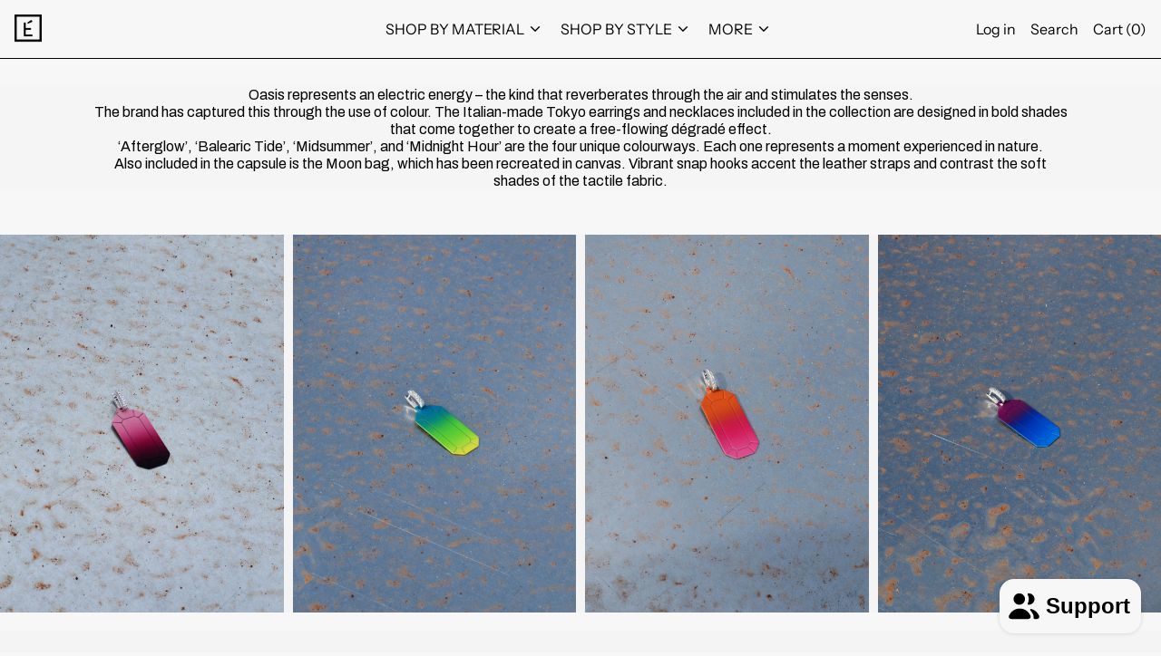

--- FILE ---
content_type: text/css
request_url: https://cdn.getshogun.com/60c9aef44f655900e18df93f.css
body_size: 4917
content:
.shg-box {
  position: relative;
  display: flex;
  width: 100%;
  flex-direction: column;
  /**
   * While `flex: 1` is enough here, we need to supply the rest
   * of the parameters (`1 auto`) to keep compatibility with IE11.
   * Otherwise, IE11 flex would break.
   */
  flex: 1 1 auto;
}

.shg-box > .shg-box-content {
  z-index: 4;
  position: relative;
  /**
   * This is part of an IE11 fallback to avoid flex introducing
   * huge amount of weird space on the bottom on the section element.
   */
  min-height: 1px;
}

.shg-box-vertical-align-wrapper, .shg-box-vertical-center-wrapper {
  display: flex;
  width: 100%;
}

.shg-box-vertical-align-top {
  justify-content: flex-start;
}

.shg-box-vertical-align-center, .shg-box-vertical-center {
  justify-content: center;
}

.shg-box-vertical-align-bottom {
  justify-content: flex-end;
}

.shg-box-overlay {
  position: absolute;
  top: 0;
  left: 0;
  right: 0;
  bottom: 0;
  z-index: 3;
  pointer-events: none;
}

.shg-box-video-wrapper {
  position: absolute;
  top: 0;
  left: 0;
  right: 0;
  bottom: 0;
  overflow: hidden;
  z-index: -1;
}

#s-19d25306-a20f-4a57-9a11-41d5809c3941 {
  margin-top: 30px;
margin-bottom: 30px;
min-height: 50px;
background-color: rgba(245, 245, 245, 1);
}








#s-19d25306-a20f-4a57-9a11-41d5809c3941 > .shg-box-overlay {
  background-color: #fff;
  opacity: 0;
}#s-19d25306-a20f-4a57-9a11-41d5809c3941.shg-box.shg-c {
  justify-content: center;
}

.shg-rich-text {
  overflow-wrap: break-word;
}

.shg-rich-text img {
  margin: 0 20px;
}

@media (max-width: 768px) {
  .shg-rich-text img {
    display: block;
    float: none !important;
    margin: 0 auto;
  }
}

.shg-default-text-content *:first-child {
  margin-top: 0;
}

.shg-default-text-content {
  text-align: left;
}

.shg-default-text-content p,
.shg-default-text-content h1,
.shg-default-text-content h2,
.shg-default-text-content h3,
.shg-default-text-content h4,
.shg-default-text-content h5,
.shg-default-text-content h6,
.shg-default-text-content address,
.shg-default-text-content pre,
.shg-default-text-content div,
.shg-default-text-content ol,
.shg-default-text-content ul {
  background-color: transparent;
  border: 0;
  border-radius: 0;
  color: #000000;
  font-family: inherit;
  font-style: normal;
  margin-bottom: 0;
  padding: 0;
  text-align: left;
  text-transform: none;
}

.shg-default-text-content a {
  background-color: inherit;
  color: inherit;
  cursor: pointer;
  font-family: inherit;
  font-style: inherit;
  text-decoration: underline;
  text-transform: inherit;
}

.shg-default-text-content strong,
.shg-default-text-content em {
  background-color: inherit;
  color: inherit;
  font-family: inherit;
  font-size: inherit;
  letter-spacing: inherit;
  line-height: inherit;
  text-align: inherit;
  text-transform: inherit;
}

.shg-default-text-content em {
  font-weight: inherit;
}

.shg-default-text-content strong {
  font-style: inherit;
  font-weight: 700;
}

/* https://stackoverflow.com/a/16094931/3696652 */
.shg-default-text-content ::-moz-selection, .shg-default-text-content *::-moz-selection {
  background: #accef7;
}
.shg-default-text-content ::selection,
.shg-default-text-content *::selection {
  background: #accef7;
}

.shg-default-text-content p {
  font-size: 1em;
  font-weight: normal;
  letter-spacing: -0.005em;
  line-height: 1.714;
  margin-top: 0.6em;
}

.shg-default-text-content h1 {
  font-size: 1.714em;
  font-weight: 500;
  letter-spacing: -0.01em;
  line-height: 1.166;
  margin-top: 0.67em;
}

.shg-default-text-content h2 {
  font-size: 1.43em;
  font-weight: 500;
  letter-spacing: -0.01em;
  line-height: 1.2;
  margin-top: 0.83em;
}

.shg-default-text-content h3 {
  font-size: 1.142em;
  font-weight: 500;
  letter-spacing: -0.008em;
  line-height: 1.5;
  margin-top: 1em;
}

.shg-default-text-content h4 {
  font-size: 1em;
  font-weight: 600;
  letter-spacing: -0.006em;
  line-height: 1.428;
  margin-top: 1.33em;
}

.shg-default-text-content h5 {
  font-size: 0.857em;
  font-weight: 600;
  letter-spacing: -0.003em;
  line-height: 1.333;
  margin-top: 1.43em;
}

.shg-default-text-content h6 {
  font-size: 0.785em;
  font-weight: 600;
  letter-spacing: -0.003em;
  line-height: 1.454;
  margin-top: 1.42em;
  text-transform: uppercase;
}

.shg-default-text-content ul {
  list-style: disc;
}

.shg-default-text-content ol {
  list-style: decimal;
}

.shg-default-text-content ul,
.shg-default-text-content ol {
  -webkit-margin-after: 1em;
          margin-block-end: 1em;
  -webkit-margin-before: 1em;
          margin-block-start: 1em;
  margin-bottom: 0;
  -webkit-margin-end: 0;
          margin-inline-end: 0;
  -webkit-margin-start: 0;
          margin-inline-start: 0;
  margin-top: 0;
  -webkit-padding-start: 40px;
          padding-inline-start: 40px;
}

.shg-default-text-content li {
  font-size: 1em;
  font-weight: normal;
  letter-spacing: -0.005em;
  line-height: 1;
  list-style: inherit;
  margin-top: 0.67em;
}

.shg-default-text-content pre {
  font-family: monospace;
  font-size: 1em;
  font-weight: normal;
  letter-spacing: -0.005em;
  line-height: 1.714;
  margin-top: 1em;
  white-space: pre-wrap;
  word-break: normal;
}

.shg-default-text-content address {
  font-size: 1em;
  font-style: italic;
  font-weight: normal;
  letter-spacing: -0.005em;
  line-height: 1.714;
  margin-top: 0;
}

.shg-default-text-content div {
  font-size: 1em;
  font-weight: normal;
  letter-spacing: -0.005em;
  line-height: 1.714;
  margin-bottom: 0;
  margin-top: 0.67em;
}

#s-6cde9de6-2748-4343-8fb1-ebe8d1f4e130 {
  margin-left: 100px;
margin-right: 100px;
}
@media (max-width: 767px){#s-6cde9de6-2748-4343-8fb1-ebe8d1f4e130 {
  margin-left: 10px;
margin-right: 10px;
}
}
#s-01df7d9d-72cc-4580-b62c-7324b08bcdc3 {
  min-height: 50px;
}








#s-01df7d9d-72cc-4580-b62c-7324b08bcdc3 > .shg-box-overlay {
  background-color: #fff;
  opacity: 0;
}#s-01df7d9d-72cc-4580-b62c-7324b08bcdc3.shg-box.shg-c {
  justify-content: center;
}

.shg-row {
  display: flex;
  flex-wrap: wrap;
  min-height: inherit;
  max-height: inherit;
justify-content: space-between;
}

.shg-row > * {
  min-height: inherit;
  max-height: inherit;
}

.shg-c-xs-1,
.shg-c-xs-2,
.shg-c-xs-3,
.shg-c-xs-4,
.shg-c-xs-5,
.shg-c-xs-6,
.shg-c-xs-7,
.shg-c-xs-8,
.shg-c-xs-9,
.shg-c-xs-10,
.shg-c-xs-11,
.shg-c-xs-12,
.shg-c-sm-1,
.shg-c-sm-2,
.shg-c-sm-3,
.shg-c-sm-4,
.shg-c-sm-5,
.shg-c-sm-6,
.shg-c-sm-7,
.shg-c-sm-8,
.shg-c-sm-9,
.shg-c-sm-10,
.shg-c-sm-11,
.shg-c-sm-12,
.shg-c-md-1,
.shg-c-md-2,
.shg-c-md-3,
.shg-c-md-4,
.shg-c-md-5,
.shg-c-md-6,
.shg-c-md-7,
.shg-c-md-8,
.shg-c-md-9,
.shg-c-md-10,
.shg-c-md-11,
.shg-c-md-12,
.shg-c-lg-1,
.shg-c-lg-2,
.shg-c-lg-3,
.shg-c-lg-4,
.shg-c-lg-5,
.shg-c-lg-6,
.shg-c-lg-7,
.shg-c-lg-8,
.shg-c-lg-9,
.shg-c-lg-10,
.shg-c-lg-11,
.shg-c-lg-12 {
  position: relative;
}

#s-9c40e76f-80ea-40e2-9c11-168c5abf1403 {
  margin-top: 20px;
margin-bottom: 20px;
background-color: rgba(244, 244, 244, 1);
}

@media (min-width: 0px) {
[id="s-9c40e76f-80ea-40e2-9c11-168c5abf1403"] > .shg-row > .shg-c-xs-6 {
  width: calc(50% - 5.0px);
}

[id="s-9c40e76f-80ea-40e2-9c11-168c5abf1403"] > .shg-row > .shg-c-xs-12 {
  width: 100%;
}

}

@media (min-width: 768px) {
[id="s-9c40e76f-80ea-40e2-9c11-168c5abf1403"] > .shg-row > .shg-c-sm-1 {
  width: calc(8.333333333333334% - 7.5px);
}

[id="s-9c40e76f-80ea-40e2-9c11-168c5abf1403"] > .shg-row > .shg-c-sm-2 {
  width: calc(16.666666666666668% - 7.5px);
}

[id="s-9c40e76f-80ea-40e2-9c11-168c5abf1403"] > .shg-row > .shg-c-sm-3 {
  width: calc(25.0% - 7.5px);
}

[id="s-9c40e76f-80ea-40e2-9c11-168c5abf1403"] > .shg-row > .shg-c-sm-4 {
  width: calc(33.333333333333336% - 7.5px);
}

[id="s-9c40e76f-80ea-40e2-9c11-168c5abf1403"] > .shg-row > .shg-c-sm-5 {
  width: calc(41.66666666666667% - 7.5px);
}

[id="s-9c40e76f-80ea-40e2-9c11-168c5abf1403"] > .shg-row > .shg-c-sm-6 {
  width: calc(50.0% - 7.5px);
}

[id="s-9c40e76f-80ea-40e2-9c11-168c5abf1403"] > .shg-row > .shg-c-sm-7 {
  width: calc(58.333333333333336% - 7.5px);
}

[id="s-9c40e76f-80ea-40e2-9c11-168c5abf1403"] > .shg-row > .shg-c-sm-8 {
  width: calc(66.66666666666667% - 7.5px);
}

[id="s-9c40e76f-80ea-40e2-9c11-168c5abf1403"] > .shg-row > .shg-c-sm-9 {
  width: calc(75.0% - 7.5px);
}

[id="s-9c40e76f-80ea-40e2-9c11-168c5abf1403"] > .shg-row > .shg-c-sm-10 {
  width: calc(83.33333333333334% - 7.5px);
}

[id="s-9c40e76f-80ea-40e2-9c11-168c5abf1403"] > .shg-row > .shg-c-sm-11 {
  width: calc(91.66666666666667% - 7.5px);
}

[id="s-9c40e76f-80ea-40e2-9c11-168c5abf1403"] > .shg-row > .shg-c-sm-12 {
  width: calc(100.0% - 7.5px);
}

}

@media (min-width: 992px) {
[id="s-9c40e76f-80ea-40e2-9c11-168c5abf1403"] > .shg-row > .shg-c-md-1 {
  width: calc(8.333333333333334% - 7.5px);
}

[id="s-9c40e76f-80ea-40e2-9c11-168c5abf1403"] > .shg-row > .shg-c-md-2 {
  width: calc(16.666666666666668% - 7.5px);
}

[id="s-9c40e76f-80ea-40e2-9c11-168c5abf1403"] > .shg-row > .shg-c-md-3 {
  width: calc(25.0% - 7.5px);
}

[id="s-9c40e76f-80ea-40e2-9c11-168c5abf1403"] > .shg-row > .shg-c-md-4 {
  width: calc(33.333333333333336% - 7.5px);
}

[id="s-9c40e76f-80ea-40e2-9c11-168c5abf1403"] > .shg-row > .shg-c-md-5 {
  width: calc(41.66666666666667% - 7.5px);
}

[id="s-9c40e76f-80ea-40e2-9c11-168c5abf1403"] > .shg-row > .shg-c-md-6 {
  width: calc(50.0% - 7.5px);
}

[id="s-9c40e76f-80ea-40e2-9c11-168c5abf1403"] > .shg-row > .shg-c-md-7 {
  width: calc(58.333333333333336% - 7.5px);
}

[id="s-9c40e76f-80ea-40e2-9c11-168c5abf1403"] > .shg-row > .shg-c-md-8 {
  width: calc(66.66666666666667% - 7.5px);
}

[id="s-9c40e76f-80ea-40e2-9c11-168c5abf1403"] > .shg-row > .shg-c-md-9 {
  width: calc(75.0% - 7.5px);
}

[id="s-9c40e76f-80ea-40e2-9c11-168c5abf1403"] > .shg-row > .shg-c-md-10 {
  width: calc(83.33333333333334% - 7.5px);
}

[id="s-9c40e76f-80ea-40e2-9c11-168c5abf1403"] > .shg-row > .shg-c-md-11 {
  width: calc(91.66666666666667% - 7.5px);
}

[id="s-9c40e76f-80ea-40e2-9c11-168c5abf1403"] > .shg-row > .shg-c-md-12 {
  width: calc(100.0% - 7.5px);
}

}

@media (min-width: 1200px) {
[id="s-9c40e76f-80ea-40e2-9c11-168c5abf1403"] > .shg-row > .shg-c-lg-1 {
  width: calc(8.333333333333334% - 7.5px);
}

[id="s-9c40e76f-80ea-40e2-9c11-168c5abf1403"] > .shg-row > .shg-c-lg-2 {
  width: calc(16.666666666666668% - 7.5px);
}

[id="s-9c40e76f-80ea-40e2-9c11-168c5abf1403"] > .shg-row > .shg-c-lg-3 {
  width: calc(25.0% - 7.5px);
}

[id="s-9c40e76f-80ea-40e2-9c11-168c5abf1403"] > .shg-row > .shg-c-lg-4 {
  width: calc(33.333333333333336% - 7.5px);
}

[id="s-9c40e76f-80ea-40e2-9c11-168c5abf1403"] > .shg-row > .shg-c-lg-5 {
  width: calc(41.66666666666667% - 7.5px);
}

[id="s-9c40e76f-80ea-40e2-9c11-168c5abf1403"] > .shg-row > .shg-c-lg-6 {
  width: calc(50.0% - 7.5px);
}

[id="s-9c40e76f-80ea-40e2-9c11-168c5abf1403"] > .shg-row > .shg-c-lg-7 {
  width: calc(58.333333333333336% - 7.5px);
}

[id="s-9c40e76f-80ea-40e2-9c11-168c5abf1403"] > .shg-row > .shg-c-lg-8 {
  width: calc(66.66666666666667% - 7.5px);
}

[id="s-9c40e76f-80ea-40e2-9c11-168c5abf1403"] > .shg-row > .shg-c-lg-9 {
  width: calc(75.0% - 7.5px);
}

[id="s-9c40e76f-80ea-40e2-9c11-168c5abf1403"] > .shg-row > .shg-c-lg-10 {
  width: calc(83.33333333333334% - 7.5px);
}

[id="s-9c40e76f-80ea-40e2-9c11-168c5abf1403"] > .shg-row > .shg-c-lg-11 {
  width: calc(91.66666666666667% - 7.5px);
}

[id="s-9c40e76f-80ea-40e2-9c11-168c5abf1403"] > .shg-row > .shg-c-lg-12 {
  width: calc(100.0% - 7.5px);
}

}

.shogun-image-container {
  position: relative;
}

.shogun-image-container.shg-align-left {
  text-align: left;
}

.shogun-image-container.shg-align-center {
  text-align: center;
}

.shogun-image-container.shg-align-right {
  text-align: right;
}

.shogun-image-linked {
  cursor: pointer;
}

.shogun-image-overlay {
  position: absolute;
  top: 0;
  left: 0;
  bottom: 0;
  right: 0;
  display: flex;
  padding: 20px;
  align-items: center;
  justify-content: center;
  pointer-events: none;
}

.shogun-image-overlay.shg-top-left {
  align-items: flex-start;
  justify-content: flex-start;
}

.shogun-image-overlay.shg-top-center {
  align-items: flex-start;
  justify-content: center;
}

.shogun-image-overlay.shg-top-right {
  align-items: flex-start;
  justify-content: flex-end;
}

.shogun-image-overlay.shg-middle-left {
  align-items: center;
  justify-content: flex-start;
}

.shogun-image-overlay.shg-middle-center {
  align-items: center;
  justify-content: center;
}

.shogun-image-overlay.shg-middle-right {
  align-items: center;
  justify-content: flex-end;
}

.shogun-image-overlay.shg-bottom-left {
  align-items: flex-end;
  justify-content: flex-start;
}

.shogun-image-overlay.shg-bottom-center {
  align-items: flex-end;
  justify-content: center;
}

.shogun-image-overlay.shg-bottom-right {
  align-items: flex-end;
  justify-content: flex-end;
}

.shogun-image-overlay p {
  margin: 0;
  padding: 0;
  line-height: normal;
}

.shogun-image-cover {
  -o-object-fit: cover;
     object-fit: cover;
  font-family: "object-fit: cover;";
  width: 100%;
}

.shogun-image-contain {
  font-family: "object-fit: contain;";
  -o-object-fit: contain;
     object-fit: contain;
  width: 100%;
}

.shogun-image-link {
  display: block;
  min-height: inherit;
  max-height: inherit;
}

img.shogun-image {
  display: block;
  margin: 0 auto;
  max-width: 100%;
}

.shogun-image-content {
  display: flex;
  height: 100%;
  left: 0;
  position: absolute;
  top: 0;
  width: 100%;
  z-index: 10;
}

.shogun-image-content-linked, .shogun-image-content-not-linked {
  pointer-events: none;
}

.shogun-image-content-not-linked > div {
  pointer-events: auto;
}

.shogun-image-content-linked a,
.shogun-image-content-linked button,
.shogun-image-content-linked iframe,
.shogun-image-content-linked .shg-box-linked {
  pointer-events: auto;
}

.shogun-image-content > div {
  width: 100%;
}

.shogun-image-content-top {
  align-items: flex-start;
}

.shogun-image-content-center {
  align-items: center;
}

.shogun-image-content-bottom {
  align-items: flex-end;
}
#s-3fe1aae0-0418-4dc3-879c-2b79064d05fe {
  text-align: center;
}




  #s-3fe1aae0-0418-4dc3-879c-2b79064d05fe img.shogun-image {
    
    width: px;
  }


#s-3fe1aae0-0418-4dc3-879c-2b79064d05fe .shogun-image-content {
  
    align-items: center;
  
}

#s-303e1275-4a8d-47d6-8362-45b58e716d39 {
  text-align: center;
}




  #s-303e1275-4a8d-47d6-8362-45b58e716d39 img.shogun-image {
    
    width: px;
  }


#s-303e1275-4a8d-47d6-8362-45b58e716d39 .shogun-image-content {
  
    align-items: center;
  
}

#s-c0d0d1d0-1063-44c6-be13-dcb1b6ad0f14 {
  text-align: center;
}
@media (max-width: 767px){#s-c0d0d1d0-1063-44c6-be13-dcb1b6ad0f14 {
  margin-top: 10px;
margin-bottom: 10px;
}
}



  #s-c0d0d1d0-1063-44c6-be13-dcb1b6ad0f14 img.shogun-image {
    
    width: px;
  }


#s-c0d0d1d0-1063-44c6-be13-dcb1b6ad0f14 .shogun-image-content {
  
    align-items: center;
  
}

#s-d5e909b8-23a2-4533-a37f-c474e6891360 {
  text-align: center;
}
@media (max-width: 767px){#s-d5e909b8-23a2-4533-a37f-c474e6891360 {
  margin-top: 10px;
}
}



  #s-d5e909b8-23a2-4533-a37f-c474e6891360 img.shogun-image {
    
    width: px;
  }


#s-d5e909b8-23a2-4533-a37f-c474e6891360 .shogun-image-content {
  
    align-items: center;
  
}

#s-c5a70b70-bf9c-4578-a713-a110a257807e {
  min-height: 50px;
background-color: rgba(244, 244, 244, 1);
}








#s-c5a70b70-bf9c-4578-a713-a110a257807e > .shg-box-overlay {
  background-color: #fff;
  opacity: 0;
}#s-c5a70b70-bf9c-4578-a713-a110a257807e.shg-box.shg-c {
  justify-content: center;
}

#s-695cb8c3-8c71-4aeb-be30-d763bda4af94 {
  margin-top: 20px;
margin-bottom: 20px;
padding-left: 0%;
padding-right: 0%;
background-color: rgba(243, 243, 243, 1);
}
@media (max-width: 767px){#s-695cb8c3-8c71-4aeb-be30-d763bda4af94 {
  margin-left: 10px;
margin-right: 10px;
}
}
@media (min-width: 0px) {
[id="s-695cb8c3-8c71-4aeb-be30-d763bda4af94"] > .shg-row > .shg-c-xs-6 {
  width: calc(50% - 5.0px);
}

[id="s-695cb8c3-8c71-4aeb-be30-d763bda4af94"] > .shg-row > .shg-c-xs-12 {
  width: 100%;
}

}

@media (min-width: 768px) {
[id="s-695cb8c3-8c71-4aeb-be30-d763bda4af94"] > .shg-row > .shg-c-sm-1 {
  width: calc(8.333333333333334% - 7.5px);
}

[id="s-695cb8c3-8c71-4aeb-be30-d763bda4af94"] > .shg-row > .shg-c-sm-2 {
  width: calc(16.666666666666668% - 7.5px);
}

[id="s-695cb8c3-8c71-4aeb-be30-d763bda4af94"] > .shg-row > .shg-c-sm-3 {
  width: calc(25.0% - 7.5px);
}

[id="s-695cb8c3-8c71-4aeb-be30-d763bda4af94"] > .shg-row > .shg-c-sm-4 {
  width: calc(33.333333333333336% - 7.5px);
}

[id="s-695cb8c3-8c71-4aeb-be30-d763bda4af94"] > .shg-row > .shg-c-sm-5 {
  width: calc(41.66666666666667% - 7.5px);
}

[id="s-695cb8c3-8c71-4aeb-be30-d763bda4af94"] > .shg-row > .shg-c-sm-6 {
  width: calc(50.0% - 7.5px);
}

[id="s-695cb8c3-8c71-4aeb-be30-d763bda4af94"] > .shg-row > .shg-c-sm-7 {
  width: calc(58.333333333333336% - 7.5px);
}

[id="s-695cb8c3-8c71-4aeb-be30-d763bda4af94"] > .shg-row > .shg-c-sm-8 {
  width: calc(66.66666666666667% - 7.5px);
}

[id="s-695cb8c3-8c71-4aeb-be30-d763bda4af94"] > .shg-row > .shg-c-sm-9 {
  width: calc(75.0% - 7.5px);
}

[id="s-695cb8c3-8c71-4aeb-be30-d763bda4af94"] > .shg-row > .shg-c-sm-10 {
  width: calc(83.33333333333334% - 7.5px);
}

[id="s-695cb8c3-8c71-4aeb-be30-d763bda4af94"] > .shg-row > .shg-c-sm-11 {
  width: calc(91.66666666666667% - 7.5px);
}

[id="s-695cb8c3-8c71-4aeb-be30-d763bda4af94"] > .shg-row > .shg-c-sm-12 {
  width: calc(100.0% - 7.5px);
}

}

@media (min-width: 992px) {
[id="s-695cb8c3-8c71-4aeb-be30-d763bda4af94"] > .shg-row > .shg-c-md-1 {
  width: calc(8.333333333333334% - 7.5px);
}

[id="s-695cb8c3-8c71-4aeb-be30-d763bda4af94"] > .shg-row > .shg-c-md-2 {
  width: calc(16.666666666666668% - 7.5px);
}

[id="s-695cb8c3-8c71-4aeb-be30-d763bda4af94"] > .shg-row > .shg-c-md-3 {
  width: calc(25.0% - 7.5px);
}

[id="s-695cb8c3-8c71-4aeb-be30-d763bda4af94"] > .shg-row > .shg-c-md-4 {
  width: calc(33.333333333333336% - 7.5px);
}

[id="s-695cb8c3-8c71-4aeb-be30-d763bda4af94"] > .shg-row > .shg-c-md-5 {
  width: calc(41.66666666666667% - 7.5px);
}

[id="s-695cb8c3-8c71-4aeb-be30-d763bda4af94"] > .shg-row > .shg-c-md-6 {
  width: calc(50.0% - 7.5px);
}

[id="s-695cb8c3-8c71-4aeb-be30-d763bda4af94"] > .shg-row > .shg-c-md-7 {
  width: calc(58.333333333333336% - 7.5px);
}

[id="s-695cb8c3-8c71-4aeb-be30-d763bda4af94"] > .shg-row > .shg-c-md-8 {
  width: calc(66.66666666666667% - 7.5px);
}

[id="s-695cb8c3-8c71-4aeb-be30-d763bda4af94"] > .shg-row > .shg-c-md-9 {
  width: calc(75.0% - 7.5px);
}

[id="s-695cb8c3-8c71-4aeb-be30-d763bda4af94"] > .shg-row > .shg-c-md-10 {
  width: calc(83.33333333333334% - 7.5px);
}

[id="s-695cb8c3-8c71-4aeb-be30-d763bda4af94"] > .shg-row > .shg-c-md-11 {
  width: calc(91.66666666666667% - 7.5px);
}

[id="s-695cb8c3-8c71-4aeb-be30-d763bda4af94"] > .shg-row > .shg-c-md-12 {
  width: calc(100.0% - 7.5px);
}

}

@media (min-width: 1200px) {
[id="s-695cb8c3-8c71-4aeb-be30-d763bda4af94"] > .shg-row > .shg-c-lg-1 {
  width: calc(8.333333333333334% - 7.5px);
}

[id="s-695cb8c3-8c71-4aeb-be30-d763bda4af94"] > .shg-row > .shg-c-lg-2 {
  width: calc(16.666666666666668% - 7.5px);
}

[id="s-695cb8c3-8c71-4aeb-be30-d763bda4af94"] > .shg-row > .shg-c-lg-3 {
  width: calc(25.0% - 7.5px);
}

[id="s-695cb8c3-8c71-4aeb-be30-d763bda4af94"] > .shg-row > .shg-c-lg-4 {
  width: calc(33.333333333333336% - 7.5px);
}

[id="s-695cb8c3-8c71-4aeb-be30-d763bda4af94"] > .shg-row > .shg-c-lg-5 {
  width: calc(41.66666666666667% - 7.5px);
}

[id="s-695cb8c3-8c71-4aeb-be30-d763bda4af94"] > .shg-row > .shg-c-lg-6 {
  width: calc(50.0% - 7.5px);
}

[id="s-695cb8c3-8c71-4aeb-be30-d763bda4af94"] > .shg-row > .shg-c-lg-7 {
  width: calc(58.333333333333336% - 7.5px);
}

[id="s-695cb8c3-8c71-4aeb-be30-d763bda4af94"] > .shg-row > .shg-c-lg-8 {
  width: calc(66.66666666666667% - 7.5px);
}

[id="s-695cb8c3-8c71-4aeb-be30-d763bda4af94"] > .shg-row > .shg-c-lg-9 {
  width: calc(75.0% - 7.5px);
}

[id="s-695cb8c3-8c71-4aeb-be30-d763bda4af94"] > .shg-row > .shg-c-lg-10 {
  width: calc(83.33333333333334% - 7.5px);
}

[id="s-695cb8c3-8c71-4aeb-be30-d763bda4af94"] > .shg-row > .shg-c-lg-11 {
  width: calc(91.66666666666667% - 7.5px);
}

[id="s-695cb8c3-8c71-4aeb-be30-d763bda4af94"] > .shg-row > .shg-c-lg-12 {
  width: calc(100.0% - 7.5px);
}

}

.shogun-heading-component h1,
.shogun-heading-component h2,
.shogun-heading-component h3,
.shogun-heading-component h4,
.shogun-heading-component h5,
.shogun-heading-component h6 {
  margin: 0;
  padding: 0;
  display: block;
  color: #000;
  text-transform: none;
  font-weight: normal;
  font-style: normal;
  letter-spacing: normal;
  line-height: normal;
}

.shogun-heading-component a {
  text-decoration: none !important;
  padding: 0 !important;
  margin: 0 !important;
  border: none !important;
}

#s-c0a6235b-2a7d-4d07-8b58-054fa413a5f7 {
  padding-top: 10px;
padding-bottom: 10px;
text-align: center;
}

#s-c0a6235b-2a7d-4d07-8b58-054fa413a5f7 .shogun-heading-component h2 {
  color: #000;
  font-weight:   ;
  font-family: Archivo Black;
  font-style:   ;
  font-size: 24px;
  line-height: ;
  letter-spacing: ;
  text-align: center;
}



#s-3be744ab-b7d9-4561-9170-d5a7eca9be7d {
  margin-top: 10px;
margin-left: 10px;
margin-bottom: 10px;
margin-right: 10px;
}

#s-ea076553-1136-40fa-8373-1a843b00eb98 {
  padding-top: 10px;
padding-bottom: 10px;
text-align: center;
}

#s-ea076553-1136-40fa-8373-1a843b00eb98 .shogun-heading-component h2 {
  color: #000;
  font-weight:   ;
  font-family: Archivo Black;
  font-style:   ;
  font-size: 24px;
  line-height: ;
  letter-spacing: ;
  text-align: center;
}



#s-2ad63467-7d7e-48ab-92ab-813552f58a35 {
  margin-top: 10px;
margin-left: 10px;
margin-bottom: 10px;
margin-right: 10px;
}

#s-21df699b-7fa8-4a28-8bd7-8bffbadffba8 {
  padding-top: 10px;
padding-bottom: 10px;
text-align: center;
}
@media (max-width: 767px){#s-21df699b-7fa8-4a28-8bd7-8bffbadffba8 {
  margin-top: 10px;
}
}
#s-21df699b-7fa8-4a28-8bd7-8bffbadffba8 .shogun-heading-component h2 {
  color: #000;
  font-weight:   ;
  font-family: Archivo Black;
  font-style:   ;
  font-size: 24px;
  line-height: ;
  letter-spacing: ;
  text-align: center;
}



#s-d71bfbcb-abc8-4dbb-8a4b-383b3702546e {
  margin-top: 10px;
margin-left: 10px;
margin-bottom: 10px;
margin-right: 10px;
}

#s-1dcb73dd-dde7-4b2b-8a2a-97613c70afae {
  padding-top: 10px;
padding-bottom: 10px;
text-align: center;
}
@media (max-width: 767px){#s-1dcb73dd-dde7-4b2b-8a2a-97613c70afae {
  margin-top: 10px;
margin-bottom: 10px;
}
}
#s-1dcb73dd-dde7-4b2b-8a2a-97613c70afae .shogun-heading-component h2 {
  color: #000;
  font-weight:   ;
  font-family: Archivo Black;
  font-style:   ;
  font-size: 24px;
  line-height: ;
  letter-spacing: ;
  text-align: center;
}



#s-883e35fd-f92c-4998-9b70-cc8f7ddbaf37 {
  margin-top: 10px;
margin-left: 10px;
margin-bottom: 10px;
margin-right: 10px;
}

#s-85f02113-a0cd-4f31-9c22-c3499e1fb926 {
  margin-top: 25px;
margin-bottom: 25px;
background-color: rgba(244, 244, 244, 1);
}

@media (min-width: 0px) {
[id="s-85f02113-a0cd-4f31-9c22-c3499e1fb926"] > .shg-row > .shg-c-xs-6 {
  width: calc(50% - 5.0px);
}

[id="s-85f02113-a0cd-4f31-9c22-c3499e1fb926"] > .shg-row > .shg-c-xs-12 {
  width: 100%;
}

}

@media (min-width: 768px) {
[id="s-85f02113-a0cd-4f31-9c22-c3499e1fb926"] > .shg-row > .shg-c-sm-1 {
  width: calc(8.333333333333334% - 7.5px);
}

[id="s-85f02113-a0cd-4f31-9c22-c3499e1fb926"] > .shg-row > .shg-c-sm-2 {
  width: calc(16.666666666666668% - 7.5px);
}

[id="s-85f02113-a0cd-4f31-9c22-c3499e1fb926"] > .shg-row > .shg-c-sm-3 {
  width: calc(25.0% - 7.5px);
}

[id="s-85f02113-a0cd-4f31-9c22-c3499e1fb926"] > .shg-row > .shg-c-sm-4 {
  width: calc(33.333333333333336% - 7.5px);
}

[id="s-85f02113-a0cd-4f31-9c22-c3499e1fb926"] > .shg-row > .shg-c-sm-5 {
  width: calc(41.66666666666667% - 7.5px);
}

[id="s-85f02113-a0cd-4f31-9c22-c3499e1fb926"] > .shg-row > .shg-c-sm-6 {
  width: calc(50.0% - 7.5px);
}

[id="s-85f02113-a0cd-4f31-9c22-c3499e1fb926"] > .shg-row > .shg-c-sm-7 {
  width: calc(58.333333333333336% - 7.5px);
}

[id="s-85f02113-a0cd-4f31-9c22-c3499e1fb926"] > .shg-row > .shg-c-sm-8 {
  width: calc(66.66666666666667% - 7.5px);
}

[id="s-85f02113-a0cd-4f31-9c22-c3499e1fb926"] > .shg-row > .shg-c-sm-9 {
  width: calc(75.0% - 7.5px);
}

[id="s-85f02113-a0cd-4f31-9c22-c3499e1fb926"] > .shg-row > .shg-c-sm-10 {
  width: calc(83.33333333333334% - 7.5px);
}

[id="s-85f02113-a0cd-4f31-9c22-c3499e1fb926"] > .shg-row > .shg-c-sm-11 {
  width: calc(91.66666666666667% - 7.5px);
}

[id="s-85f02113-a0cd-4f31-9c22-c3499e1fb926"] > .shg-row > .shg-c-sm-12 {
  width: calc(100.0% - 7.5px);
}

}

@media (min-width: 992px) {
[id="s-85f02113-a0cd-4f31-9c22-c3499e1fb926"] > .shg-row > .shg-c-md-1 {
  width: calc(8.333333333333334% - 7.5px);
}

[id="s-85f02113-a0cd-4f31-9c22-c3499e1fb926"] > .shg-row > .shg-c-md-2 {
  width: calc(16.666666666666668% - 7.5px);
}

[id="s-85f02113-a0cd-4f31-9c22-c3499e1fb926"] > .shg-row > .shg-c-md-3 {
  width: calc(25.0% - 7.5px);
}

[id="s-85f02113-a0cd-4f31-9c22-c3499e1fb926"] > .shg-row > .shg-c-md-4 {
  width: calc(33.333333333333336% - 7.5px);
}

[id="s-85f02113-a0cd-4f31-9c22-c3499e1fb926"] > .shg-row > .shg-c-md-5 {
  width: calc(41.66666666666667% - 7.5px);
}

[id="s-85f02113-a0cd-4f31-9c22-c3499e1fb926"] > .shg-row > .shg-c-md-6 {
  width: calc(50.0% - 7.5px);
}

[id="s-85f02113-a0cd-4f31-9c22-c3499e1fb926"] > .shg-row > .shg-c-md-7 {
  width: calc(58.333333333333336% - 7.5px);
}

[id="s-85f02113-a0cd-4f31-9c22-c3499e1fb926"] > .shg-row > .shg-c-md-8 {
  width: calc(66.66666666666667% - 7.5px);
}

[id="s-85f02113-a0cd-4f31-9c22-c3499e1fb926"] > .shg-row > .shg-c-md-9 {
  width: calc(75.0% - 7.5px);
}

[id="s-85f02113-a0cd-4f31-9c22-c3499e1fb926"] > .shg-row > .shg-c-md-10 {
  width: calc(83.33333333333334% - 7.5px);
}

[id="s-85f02113-a0cd-4f31-9c22-c3499e1fb926"] > .shg-row > .shg-c-md-11 {
  width: calc(91.66666666666667% - 7.5px);
}

[id="s-85f02113-a0cd-4f31-9c22-c3499e1fb926"] > .shg-row > .shg-c-md-12 {
  width: calc(100.0% - 7.5px);
}

}

@media (min-width: 1200px) {
[id="s-85f02113-a0cd-4f31-9c22-c3499e1fb926"] > .shg-row > .shg-c-lg-1 {
  width: calc(8.333333333333334% - 7.5px);
}

[id="s-85f02113-a0cd-4f31-9c22-c3499e1fb926"] > .shg-row > .shg-c-lg-2 {
  width: calc(16.666666666666668% - 7.5px);
}

[id="s-85f02113-a0cd-4f31-9c22-c3499e1fb926"] > .shg-row > .shg-c-lg-3 {
  width: calc(25.0% - 7.5px);
}

[id="s-85f02113-a0cd-4f31-9c22-c3499e1fb926"] > .shg-row > .shg-c-lg-4 {
  width: calc(33.333333333333336% - 7.5px);
}

[id="s-85f02113-a0cd-4f31-9c22-c3499e1fb926"] > .shg-row > .shg-c-lg-5 {
  width: calc(41.66666666666667% - 7.5px);
}

[id="s-85f02113-a0cd-4f31-9c22-c3499e1fb926"] > .shg-row > .shg-c-lg-6 {
  width: calc(50.0% - 7.5px);
}

[id="s-85f02113-a0cd-4f31-9c22-c3499e1fb926"] > .shg-row > .shg-c-lg-7 {
  width: calc(58.333333333333336% - 7.5px);
}

[id="s-85f02113-a0cd-4f31-9c22-c3499e1fb926"] > .shg-row > .shg-c-lg-8 {
  width: calc(66.66666666666667% - 7.5px);
}

[id="s-85f02113-a0cd-4f31-9c22-c3499e1fb926"] > .shg-row > .shg-c-lg-9 {
  width: calc(75.0% - 7.5px);
}

[id="s-85f02113-a0cd-4f31-9c22-c3499e1fb926"] > .shg-row > .shg-c-lg-10 {
  width: calc(83.33333333333334% - 7.5px);
}

[id="s-85f02113-a0cd-4f31-9c22-c3499e1fb926"] > .shg-row > .shg-c-lg-11 {
  width: calc(91.66666666666667% - 7.5px);
}

[id="s-85f02113-a0cd-4f31-9c22-c3499e1fb926"] > .shg-row > .shg-c-lg-12 {
  width: calc(100.0% - 7.5px);
}

}

#s-89f68aec-dde4-4b9e-bb09-efbcdb71ce73 {
  text-align: center;
}




  #s-89f68aec-dde4-4b9e-bb09-efbcdb71ce73 img.shogun-image {
    
    width: px;
  }


#s-89f68aec-dde4-4b9e-bb09-efbcdb71ce73 .shogun-image-content {
  
    align-items: center;
  
}

#s-7bf044fa-abcb-46ed-a634-d5483c38acc6 {
  text-align: center;
}




  #s-7bf044fa-abcb-46ed-a634-d5483c38acc6 img.shogun-image {
    
    width: px;
  }


#s-7bf044fa-abcb-46ed-a634-d5483c38acc6 .shogun-image-content {
  
    align-items: center;
  
}

#s-6ad0c39b-31ff-4a37-b2a6-0f56066eea3b {
  text-align: center;
}
@media (max-width: 767px){#s-6ad0c39b-31ff-4a37-b2a6-0f56066eea3b {
  margin-top: 10px;
}
}



  #s-6ad0c39b-31ff-4a37-b2a6-0f56066eea3b img.shogun-image {
    
    width: px;
  }


#s-6ad0c39b-31ff-4a37-b2a6-0f56066eea3b .shogun-image-content {
  
    align-items: center;
  
}

#s-9d611c00-cd56-49a6-a239-eef67cbdba73 {
  text-align: center;
}
@media (max-width: 767px){#s-9d611c00-cd56-49a6-a239-eef67cbdba73 {
  margin-top: 10px;
}
}



  #s-9d611c00-cd56-49a6-a239-eef67cbdba73 img.shogun-image {
    
    width: px;
  }


#s-9d611c00-cd56-49a6-a239-eef67cbdba73 .shogun-image-content {
  
    align-items: center;
  
}

/*
  $vgutter : 20px
  $hgutter : 10px;
*/

.shg-c:before,
.shg-c:after {
  content: " ";
  display: table;
}

/**
  Ref:
  https://developer.mozilla.org/en-US/docs/Web/CSS/CSS_Positioning/Understanding_z_index/The_stacking_context
  https://dnf.slack.com/archives/C0514HB79/p1538741509000100
**/
.shogun-root {
  z-index: 1;
  position: relative;
  isolation: isolate;
}

.shogun-root iframe {
  display: initial;
}

@media (max-width: 1024px) {
  .shg-c,
  .shg-box {
    background-attachment: scroll !important;
  }
}

@media only screen
  and (min-width: 1024px) and (max-height: 1366px)
  and (-webkit-min-device-pixel-ratio: 1.5) and (hover: none)
  and (orientation: landscape) {
  .shg-box {
    background-attachment: scroll !important;
  }
}

#mc_embed_signup .clear {
  width: auto !important;
  height: auto !important;
  visibility: visible !important;
}

.shg-clearfix:after {
  content: "";
  display: block;
  clear: both;
}

.shogun-image {
  max-width: 100%;
  min-height: inherit;
  max-height: inherit;
  display: inline !important;
  border: 0;
  vertical-align: middle;
}

.shg-fw {
  margin-left: calc(50% - 50vw);
  width: 100vw;
}

.shg-fw .shg-fw {
  margin-left: auto;
  margin-right: auto;
  width: 100%;
}

div[data-shg-lightbox-switch] {
  cursor: pointer;
}

.shg-lightbox {
  position: fixed;
  z-index: 999999;
  left: 0;
  top: 0;
  width: 100%;
  height: 100%;
  overflow: hidden;
  background-color: rgb(0, 0, 0);
  background-color: rgba(0, 0, 0, 0.85);
}

.shg-lightbox.hidden {
  display: none !important;
}

.shg-lightbox .shg-lightbox-content {
  position: absolute;
  top: 50%;
  left: 50%;
  transform: translate(-50%,-50%);
  width: 100%;
  text-align: center;
}

.shg-lightbox .shg-lightbox-close {
  position: absolute;
  right: 0;
  padding: 5px 0;
  color: #fff;
  font-size: 45px;
  margin-right: 10px;
  line-height: 30px;
  -webkit-user-select: none;
     -moz-user-select: none;
      -ms-user-select: none;
          user-select: none;
  cursor: pointer;
  z-index: 1;
}

.shg-lightbox .shg-lightbox-image-container {
  padding: 25px;
}

.shg-lightbox .shg-lightbox-image {
  margin: auto;
  max-height: 90vh;
  max-width: 100%;
}

.shg-lightbox .shg-lightbox-close:hover,
.shg-lightbox .shg-lightbox-close:focus {
  color: #a2a2a2;
  text-decoration: none;
  cursor: pointer;
}

.shg-lightbox .shg-lightbox-nav {
  cursor: pointer;
  position: absolute;
  top: 50%;
  width: 35px;
  height: 100px;
  background-size: contain;
  background-repeat: no-repeat;
  background-position: center;
  transform: translate(0%, -50%);
  z-index: 1;
}

.shg-lightbox .shg-lightbox-nav.hidden {
  display: none !important;
}

.shg-lightbox .shg-lightbox-nav.shg-nav-left {
  left: 0;
  background-image: url([data-uri]);
}

.shg-lightbox .shg-lightbox-nav.shg-nav-right {
  right: 0;
  background-image: url([data-uri]);
}

@media screen and (min-width: 769px) {
  .shg-lightbox .shg-lightbox-image-container {
    padding: 50px;
  }
}

.shogun-lazyload:not([src]),
.shogun-lazyloading:not([src]) {
	opacity: 0;
}
.shogun-lazyloaded {
	opacity: 1;
	transition: opacity 300ms;
}
